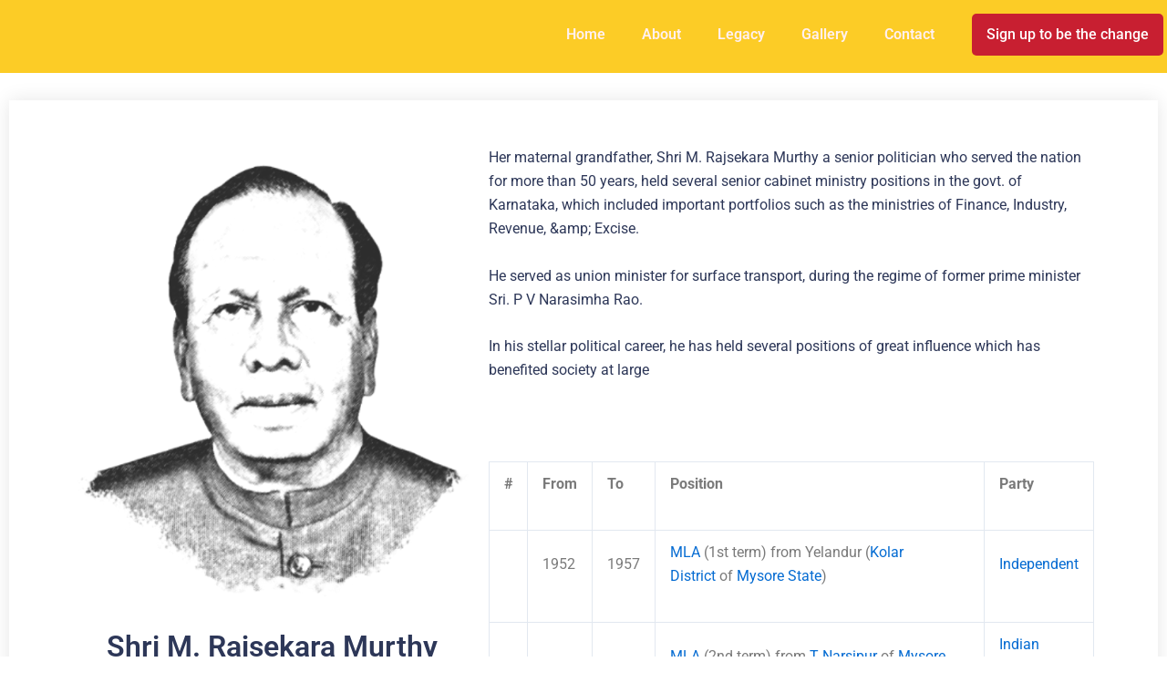

--- FILE ---
content_type: text/css
request_url: https://pavithrahalkatti.com/wp-content/uploads/elementor/css/post-324.css?ver=1765922320
body_size: 192
content:
.elementor-324 .elementor-element.elementor-element-0cdaf2a:not(.elementor-motion-effects-element-type-background), .elementor-324 .elementor-element.elementor-element-0cdaf2a > .elementor-motion-effects-container > .elementor-motion-effects-layer{background-color:var( --e-global-color-84898c9 );}.elementor-324 .elementor-element.elementor-element-0cdaf2a > .elementor-container{min-height:80px;}.elementor-324 .elementor-element.elementor-element-0cdaf2a{transition:background 0.3s, border 0.3s, border-radius 0.3s, box-shadow 0.3s;}.elementor-324 .elementor-element.elementor-element-0cdaf2a > .elementor-background-overlay{transition:background 0.3s, border-radius 0.3s, opacity 0.3s;}.elementor-324 .elementor-element.elementor-element-f61041c > .elementor-container{max-width:1280px;}.elementor-324 .elementor-element.elementor-element-c6945de{box-shadow:0px 0px 20px 0px rgba(0, 0, 0, 0.1);margin-top:20px;margin-bottom:40px;padding:40px 40px 40px 40px;}.elementor-widget-image .widget-image-caption{color:var( --e-global-color-text );font-family:var( --e-global-typography-text-font-family ), Sans-serif;font-weight:var( --e-global-typography-text-font-weight );}.elementor-widget-heading .elementor-heading-title{font-family:var( --e-global-typography-primary-font-family ), Sans-serif;font-weight:var( --e-global-typography-primary-font-weight );color:var( --e-global-color-primary );}.elementor-324 .elementor-element.elementor-element-e6906aa > .elementor-widget-container{background-color:#FFFFFF;}.elementor-324 .elementor-element.elementor-element-e6906aa{text-align:center;}.elementor-324 .elementor-element.elementor-element-e6906aa .elementor-heading-title{color:var( --e-global-color-270b116 );}.elementor-widget-text-editor{font-family:var( --e-global-typography-text-font-family ), Sans-serif;font-weight:var( --e-global-typography-text-font-weight );color:var( --e-global-color-text );}.elementor-widget-text-editor.elementor-drop-cap-view-stacked .elementor-drop-cap{background-color:var( --e-global-color-primary );}.elementor-widget-text-editor.elementor-drop-cap-view-framed .elementor-drop-cap, .elementor-widget-text-editor.elementor-drop-cap-view-default .elementor-drop-cap{color:var( --e-global-color-primary );border-color:var( --e-global-color-primary );}.elementor-324 .elementor-element.elementor-element-51ab166{width:var( --container-widget-width, 120.364% );max-width:120.364%;--container-widget-width:120.364%;--container-widget-flex-grow:0;color:var( --e-global-color-270b116 );}@media(max-width:767px){.elementor-324 .elementor-element.elementor-element-c6945de{padding:0px 0px 0px 0px;}}@media(min-width:768px){.elementor-324 .elementor-element.elementor-element-99bbe49{width:35%;}.elementor-324 .elementor-element.elementor-element-4009a5a{width:65%;}.elementor-324 .elementor-element.elementor-element-9279632{width:40%;}.elementor-324 .elementor-element.elementor-element-818fa08{width:60%;}}

--- FILE ---
content_type: text/css
request_url: https://pavithrahalkatti.com/wp-content/uploads/elementor/css/post-7.css?ver=1765881024
body_size: 1274
content:
.elementor-7 .elementor-element.elementor-element-71e09f96{margin-top:0px;margin-bottom:-105px;z-index:10;}.elementor-7 .elementor-element.elementor-element-5c9dd3cf > .elementor-element-populated{padding:0px 0px 0px 0px;}.elementor-7 .elementor-element.elementor-element-bcd42cb > .elementor-container{max-width:1280px;}.elementor-7 .elementor-element.elementor-element-bcd42cb{margin-top:0px;margin-bottom:0px;padding:15px 0px 15px 0px;}.elementor-bc-flex-widget .elementor-7 .elementor-element.elementor-element-4032570b.elementor-column .elementor-widget-wrap{align-items:center;}.elementor-7 .elementor-element.elementor-element-4032570b.elementor-column.elementor-element[data-element_type="column"] > .elementor-widget-wrap.elementor-element-populated{align-content:center;align-items:center;}.elementor-7 .elementor-element.elementor-element-4032570b > .elementor-element-populated{padding:0px 0px 0px 0px;}.elementor-bc-flex-widget .elementor-7 .elementor-element.elementor-element-a9186b7.elementor-column .elementor-widget-wrap{align-items:center;}.elementor-7 .elementor-element.elementor-element-a9186b7.elementor-column.elementor-element[data-element_type="column"] > .elementor-widget-wrap.elementor-element-populated{align-content:center;align-items:center;}.elementor-7 .elementor-element.elementor-element-a9186b7 > .elementor-widget-wrap > .elementor-widget:not(.elementor-widget__width-auto):not(.elementor-widget__width-initial):not(:last-child):not(.elementor-absolute){margin-bottom:0px;}.elementor-7 .elementor-element.elementor-element-a9186b7 > .elementor-element-populated{padding:0px 0px 0px 0px;}.elementor-widget-nav-menu .elementor-nav-menu .elementor-item{font-family:var( --e-global-typography-primary-font-family ), Sans-serif;font-weight:var( --e-global-typography-primary-font-weight );}.elementor-widget-nav-menu .elementor-nav-menu--main .elementor-item{color:var( --e-global-color-text );fill:var( --e-global-color-text );}.elementor-widget-nav-menu .elementor-nav-menu--main .elementor-item:hover,
					.elementor-widget-nav-menu .elementor-nav-menu--main .elementor-item.elementor-item-active,
					.elementor-widget-nav-menu .elementor-nav-menu--main .elementor-item.highlighted,
					.elementor-widget-nav-menu .elementor-nav-menu--main .elementor-item:focus{color:var( --e-global-color-accent );fill:var( --e-global-color-accent );}.elementor-widget-nav-menu .elementor-nav-menu--main:not(.e--pointer-framed) .elementor-item:before,
					.elementor-widget-nav-menu .elementor-nav-menu--main:not(.e--pointer-framed) .elementor-item:after{background-color:var( --e-global-color-accent );}.elementor-widget-nav-menu .e--pointer-framed .elementor-item:before,
					.elementor-widget-nav-menu .e--pointer-framed .elementor-item:after{border-color:var( --e-global-color-accent );}.elementor-widget-nav-menu{--e-nav-menu-divider-color:var( --e-global-color-text );}.elementor-widget-nav-menu .elementor-nav-menu--dropdown .elementor-item, .elementor-widget-nav-menu .elementor-nav-menu--dropdown  .elementor-sub-item{font-family:var( --e-global-typography-accent-font-family ), Sans-serif;font-weight:var( --e-global-typography-accent-font-weight );}.elementor-7 .elementor-element.elementor-element-9564306 .elementor-menu-toggle{margin:0 auto;}.elementor-7 .elementor-element.elementor-element-9564306 .elementor-nav-menu--main .elementor-item{color:#FFF0F0;fill:#FFF0F0;}.elementor-7 .elementor-element.elementor-element-9564306 .elementor-nav-menu--main .elementor-item:hover,
					.elementor-7 .elementor-element.elementor-element-9564306 .elementor-nav-menu--main .elementor-item.elementor-item-active,
					.elementor-7 .elementor-element.elementor-element-9564306 .elementor-nav-menu--main .elementor-item.highlighted,
					.elementor-7 .elementor-element.elementor-element-9564306 .elementor-nav-menu--main .elementor-item:focus{color:#FFFFFF;fill:#FFFFFF;}.elementor-7 .elementor-element.elementor-element-9564306 .elementor-nav-menu--main:not(.e--pointer-framed) .elementor-item:before,
					.elementor-7 .elementor-element.elementor-element-9564306 .elementor-nav-menu--main:not(.e--pointer-framed) .elementor-item:after{background-color:#E31D38;}.elementor-7 .elementor-element.elementor-element-9564306 .e--pointer-framed .elementor-item:before,
					.elementor-7 .elementor-element.elementor-element-9564306 .e--pointer-framed .elementor-item:after{border-color:#E31D38;}.elementor-widget-icon.elementor-view-stacked .elementor-icon{background-color:var( --e-global-color-primary );}.elementor-widget-icon.elementor-view-framed .elementor-icon, .elementor-widget-icon.elementor-view-default .elementor-icon{color:var( --e-global-color-primary );border-color:var( --e-global-color-primary );}.elementor-widget-icon.elementor-view-framed .elementor-icon, .elementor-widget-icon.elementor-view-default .elementor-icon svg{fill:var( --e-global-color-primary );}.elementor-7 .elementor-element.elementor-element-34c3d6b .elementor-icon-wrapper{text-align:center;}.elementor-7 .elementor-element.elementor-element-34c3d6b.elementor-view-stacked .elementor-icon{background-color:#FFFFFF;}.elementor-7 .elementor-element.elementor-element-34c3d6b.elementor-view-framed .elementor-icon, .elementor-7 .elementor-element.elementor-element-34c3d6b.elementor-view-default .elementor-icon{color:#FFFFFF;border-color:#FFFFFF;}.elementor-7 .elementor-element.elementor-element-34c3d6b.elementor-view-framed .elementor-icon, .elementor-7 .elementor-element.elementor-element-34c3d6b.elementor-view-default .elementor-icon svg{fill:#FFFFFF;}.elementor-bc-flex-widget .elementor-7 .elementor-element.elementor-element-6a502591.elementor-column .elementor-widget-wrap{align-items:center;}.elementor-7 .elementor-element.elementor-element-6a502591.elementor-column.elementor-element[data-element_type="column"] > .elementor-widget-wrap.elementor-element-populated{align-content:center;align-items:center;}.elementor-7 .elementor-element.elementor-element-6a502591.elementor-column > .elementor-widget-wrap{justify-content:flex-end;}.elementor-7 .elementor-element.elementor-element-6a502591 > .elementor-element-populated{padding:0px 0px 0px 0px;}.elementor-7 .elementor-element.elementor-element-6264e616{width:auto;max-width:auto;}@media(max-width:1024px){.elementor-7 .elementor-element.elementor-element-bcd42cb{padding:20px 15px 20px 15px;}.elementor-7 .elementor-element.elementor-element-4032570b > .elementor-element-populated{padding:0px 0px 0px 0px;}.elementor-7 .elementor-element.elementor-element-a9186b7 > .elementor-widget-wrap > .elementor-widget:not(.elementor-widget__width-auto):not(.elementor-widget__width-initial):not(:last-child):not(.elementor-absolute){margin-bottom:0px;}.elementor-7 .elementor-element.elementor-element-a9186b7 > .elementor-element-populated{padding:0px 0px 0px 0px;}.elementor-7 .elementor-element.elementor-element-6a502591 > .elementor-element-populated{padding:0px 0px 0px 0px;}}@media(max-width:767px){.elementor-7 .elementor-element.elementor-element-5c9dd3cf > .elementor-element-populated{padding:0px 0px 0px 0px;}.elementor-7 .elementor-element.elementor-element-bcd42cb{padding:10px 0px 10px 10px;}.elementor-7 .elementor-element.elementor-element-4032570b{width:20%;}.elementor-7 .elementor-element.elementor-element-4032570b > .elementor-widget-wrap > .elementor-widget:not(.elementor-widget__width-auto):not(.elementor-widget__width-initial):not(:last-child):not(.elementor-absolute){margin-bottom:0px;}.elementor-7 .elementor-element.elementor-element-a9186b7{width:20%;order:3 !important;}.elementor-7 .elementor-element.elementor-element-a9186b7 > .elementor-widget-wrap > .elementor-widget:not(.elementor-widget__width-auto):not(.elementor-widget__width-initial):not(:last-child):not(.elementor-absolute){margin-bottom:0px;}.elementor-7 .elementor-element.elementor-element-a9186b7 > .elementor-element-populated{padding:0px 10px 0px 0px;}.elementor-7 .elementor-element.elementor-element-34c3d6b > .elementor-widget-container{margin:0px 0px -5px 0px;}.elementor-7 .elementor-element.elementor-element-34c3d6b .elementor-icon{font-size:32px;}.elementor-7 .elementor-element.elementor-element-34c3d6b .elementor-icon svg{height:32px;}.elementor-7 .elementor-element.elementor-element-6a502591{width:60%;}.elementor-7 .elementor-element.elementor-element-6a502591.elementor-column > .elementor-widget-wrap{justify-content:flex-end;}.elementor-7 .elementor-element.elementor-element-6264e616{width:var( --container-widget-width, 215.325px );max-width:215.325px;--container-widget-width:215.325px;--container-widget-flex-grow:0;}}@media(min-width:768px){.elementor-7 .elementor-element.elementor-element-4032570b{width:15%;}.elementor-7 .elementor-element.elementor-element-a9186b7{width:66.664%;}.elementor-7 .elementor-element.elementor-element-6a502591{width:18%;}}@media(max-width:1024px) and (min-width:768px){.elementor-7 .elementor-element.elementor-element-4032570b{width:50%;}.elementor-7 .elementor-element.elementor-element-a9186b7{width:15%;}.elementor-7 .elementor-element.elementor-element-6a502591{width:35%;}}/* Start custom CSS for html, class: .elementor-element-6264e616 */.btn {
  position: relative;
  width: 210px;
  height: 46px;
  overflow: hidden;
  display: inline-block;
  border: none;
  border-radius: 5px;
  background-color: #c81f31;
  color: #ffffff;
  font-size: 16px;
  font-weight: 500;
  outline: none;
  cursor: pointer;
}
.btn:hover, .btn:focus {
  background-color: #c81f31;
  color: #ffffff;
}
.btn::before {
  display: flex;
  justify-content: center;
  align-items: center;
  position: absolute;
  top: 0;
  left: 0;
  width: 100%;
  height: 100%;
  content: 'Sign up to be the change';
  transition: all .3s;
}
.btn::after {
  display: flex;
  justify-content: center;
  align-items: center;
  position: absolute;
  top: 60px;
  left: 0;
  width: 100%;
  height: 100%;
  content: 'Sign Up Now';
  transition: all .3s;
}
.btn:hover::before {
  top: -60px;
}
.btn:hover::after {
  top: 0;
}/* End custom CSS */
/* Start custom CSS for section, class: .elementor-element-71e09f96 *//***
* class: .sticky-header
*/
header.sticky-header {
	--header-height: 100px;
	--shrink-header-to: 0.6;
	--transition: .45s cubic-bezier(.4, 0, .2, 1);
	background-color: #f4f5f800;
	transition: background-color var(--transition),
				backdrop-filter var(--transition),
				box-shadow var(--transition);
}

/***
* Sticky header activated
*/
header.sticky-header.elementor-sticky--effects {
	background-color: rgba(244, 245, 248, .8);
	box-shadow: 0px 4px 33px 1px rgba(0, 0, 0, .07);
	-webkit-backdrop-filter: saturate(180%) blur(20px);
	backdrop-filter: saturate(180%) blur(20px);
}
header.sticky-header > .elementor-container {
	min-height: var(--header-height);
	transition: min-height var(--transition);
}
header.sticky-header.elementor-sticky--effects > .elementor-container {
	min-height: calc( var(--header-height) * var(--shrink-header-to) );
}
header.sticky-header.elementor-sticky--effects .elementor-nav-menu--main .elementor-item {
    color: #1d284a!important;
    fill: #1b2645!important;
}

/***
* Shorter header on mobile (70px instead of 100px)
*/
@media only screen and (max-width: 767px) {
	header.sticky-header {
		--header-height: 70px;
	}
}

/***
* class: .logo
*/
header.sticky-header .logo img {
	transition: transform var(--transition);
}
header.sticky-header.elementor-sticky--effects .logo img {
	transform: scale(.8);
}/* End custom CSS */

--- FILE ---
content_type: text/css
request_url: https://pavithrahalkatti.com/wp-content/uploads/elementor/css/post-144.css?ver=1765881024
body_size: 2
content:
.elementor-144 .elementor-element.elementor-element-b61bc15:not(.elementor-motion-effects-element-type-background), .elementor-144 .elementor-element.elementor-element-b61bc15 > .elementor-motion-effects-container > .elementor-motion-effects-layer{background-color:var( --e-global-color-270b116 );}.elementor-144 .elementor-element.elementor-element-b61bc15{transition:background 0.3s, border 0.3s, border-radius 0.3s, box-shadow 0.3s;padding:15px 0px 15px 0px;}.elementor-144 .elementor-element.elementor-element-b61bc15 > .elementor-background-overlay{transition:background 0.3s, border-radius 0.3s, opacity 0.3s;}.elementor-bc-flex-widget .elementor-144 .elementor-element.elementor-element-de5d8d8.elementor-column .elementor-widget-wrap{align-items:center;}.elementor-144 .elementor-element.elementor-element-de5d8d8.elementor-column.elementor-element[data-element_type="column"] > .elementor-widget-wrap.elementor-element-populated{align-content:center;align-items:center;}.elementor-144 .elementor-element.elementor-element-de5d8d8.elementor-column > .elementor-widget-wrap{justify-content:center;}.elementor-widget-heading .elementor-heading-title{font-family:var( --e-global-typography-primary-font-family ), Sans-serif;font-weight:var( --e-global-typography-primary-font-weight );color:var( --e-global-color-primary );}.elementor-144 .elementor-element.elementor-element-820dfee{width:auto;max-width:auto;text-align:left;}.elementor-144 .elementor-element.elementor-element-820dfee .elementor-heading-title{font-family:"Poppins", Sans-serif;font-size:12px;font-weight:normal;color:#FFFFFF;}

--- FILE ---
content_type: text/css
request_url: https://pavithrahalkatti.com/wp-content/uploads/elementor/css/post-251.css?ver=1765881025
body_size: 1146
content:
.elementor-251 .elementor-element.elementor-element-3138d748 > .elementor-background-overlay{background-image:url("https://pavithrahalkatti.com/wp-content/plugins/elementor/assets/images/placeholder.png");background-position:center center;background-repeat:no-repeat;background-size:cover;opacity:0.05;}.elementor-251 .elementor-element.elementor-element-3138d748 > .elementor-container{max-width:615px;}.elementor-251 .elementor-element.elementor-element-3138d748, .elementor-251 .elementor-element.elementor-element-3138d748 > .elementor-background-overlay{border-radius:0px 0px 0px 0px;}.elementor-251 .elementor-element.elementor-element-3138d748{margin-top:0px;margin-bottom:0px;}.elementor-251 .elementor-element.elementor-element-413f0a5:not(.elementor-motion-effects-element-type-background) > .elementor-widget-wrap, .elementor-251 .elementor-element.elementor-element-413f0a5 > .elementor-widget-wrap > .elementor-motion-effects-container > .elementor-motion-effects-layer{background-color:#FFFFFF;}.elementor-bc-flex-widget .elementor-251 .elementor-element.elementor-element-413f0a5.elementor-column .elementor-widget-wrap{align-items:center;}.elementor-251 .elementor-element.elementor-element-413f0a5.elementor-column.elementor-element[data-element_type="column"] > .elementor-widget-wrap.elementor-element-populated{align-content:center;align-items:center;}.elementor-251 .elementor-element.elementor-element-413f0a5 > .elementor-element-populated{transition:background 0.3s, border 0.3s, border-radius 0.3s, box-shadow 0.3s;padding:9% 9% 9% 9%;}.elementor-251 .elementor-element.elementor-element-413f0a5 > .elementor-element-populated > .elementor-background-overlay{transition:background 0.3s, border-radius 0.3s, opacity 0.3s;}.elementor-widget-heading .elementor-heading-title{font-family:var( --e-global-typography-primary-font-family ), Sans-serif;font-weight:var( --e-global-typography-primary-font-weight );color:var( --e-global-color-primary );}.elementor-251 .elementor-element.elementor-element-3c560ffd{text-align:center;}.elementor-251 .elementor-element.elementor-element-3c560ffd .elementor-heading-title{font-family:"Poppins", Sans-serif;font-weight:600;color:#000000;}.elementor-widget-form .elementor-field-group > label, .elementor-widget-form .elementor-field-subgroup label{color:var( --e-global-color-text );}.elementor-widget-form .elementor-field-group > label{font-family:var( --e-global-typography-text-font-family ), Sans-serif;font-weight:var( --e-global-typography-text-font-weight );}.elementor-widget-form .elementor-field-type-html{color:var( --e-global-color-text );font-family:var( --e-global-typography-text-font-family ), Sans-serif;font-weight:var( --e-global-typography-text-font-weight );}.elementor-widget-form .elementor-field-group .elementor-field{color:var( --e-global-color-text );}.elementor-widget-form .elementor-field-group .elementor-field, .elementor-widget-form .elementor-field-subgroup label{font-family:var( --e-global-typography-text-font-family ), Sans-serif;font-weight:var( --e-global-typography-text-font-weight );}.elementor-widget-form .elementor-button{font-family:var( --e-global-typography-accent-font-family ), Sans-serif;font-weight:var( --e-global-typography-accent-font-weight );}.elementor-widget-form .e-form__buttons__wrapper__button-next{background-color:var( --e-global-color-accent );}.elementor-widget-form .elementor-button[type="submit"]{background-color:var( --e-global-color-accent );}.elementor-widget-form .e-form__buttons__wrapper__button-previous{background-color:var( --e-global-color-accent );}.elementor-widget-form .elementor-message{font-family:var( --e-global-typography-text-font-family ), Sans-serif;font-weight:var( --e-global-typography-text-font-weight );}.elementor-widget-form .e-form__indicators__indicator, .elementor-widget-form .e-form__indicators__indicator__label{font-family:var( --e-global-typography-accent-font-family ), Sans-serif;font-weight:var( --e-global-typography-accent-font-weight );}.elementor-widget-form{--e-form-steps-indicator-inactive-primary-color:var( --e-global-color-text );--e-form-steps-indicator-active-primary-color:var( --e-global-color-accent );--e-form-steps-indicator-completed-primary-color:var( --e-global-color-accent );--e-form-steps-indicator-progress-color:var( --e-global-color-accent );--e-form-steps-indicator-progress-background-color:var( --e-global-color-text );--e-form-steps-indicator-progress-meter-color:var( --e-global-color-text );}.elementor-widget-form .e-form__indicators__indicator__progress__meter{font-family:var( --e-global-typography-accent-font-family ), Sans-serif;font-weight:var( --e-global-typography-accent-font-weight );}.elementor-251 .elementor-element.elementor-element-58f4041d > .elementor-widget-container{padding:0% 0% 0% 0%;}.elementor-251 .elementor-element.elementor-element-58f4041d .elementor-field-group{padding-right:calc( 10px/2 );padding-left:calc( 10px/2 );margin-bottom:25px;}.elementor-251 .elementor-element.elementor-element-58f4041d .elementor-form-fields-wrapper{margin-left:calc( -10px/2 );margin-right:calc( -10px/2 );margin-bottom:-25px;}.elementor-251 .elementor-element.elementor-element-58f4041d .elementor-field-group.recaptcha_v3-bottomleft, .elementor-251 .elementor-element.elementor-element-58f4041d .elementor-field-group.recaptcha_v3-bottomright{margin-bottom:0;}body.rtl .elementor-251 .elementor-element.elementor-element-58f4041d .elementor-labels-inline .elementor-field-group > label{padding-left:0px;}body:not(.rtl) .elementor-251 .elementor-element.elementor-element-58f4041d .elementor-labels-inline .elementor-field-group > label{padding-right:0px;}body .elementor-251 .elementor-element.elementor-element-58f4041d .elementor-labels-above .elementor-field-group > label{padding-bottom:0px;}.elementor-251 .elementor-element.elementor-element-58f4041d .elementor-field-type-html{padding-bottom:0px;}.elementor-251 .elementor-element.elementor-element-58f4041d .elementor-field-group:not(.elementor-field-type-upload) .elementor-field:not(.elementor-select-wrapper){background-color:#ffffff;border-color:#DEDEDE;border-width:1px 1px 1px 1px;border-radius:5px 5px 5px 5px;}.elementor-251 .elementor-element.elementor-element-58f4041d .elementor-field-group .elementor-select-wrapper select{background-color:#ffffff;border-color:#DEDEDE;border-width:1px 1px 1px 1px;border-radius:5px 5px 5px 5px;}.elementor-251 .elementor-element.elementor-element-58f4041d .elementor-field-group .elementor-select-wrapper::before{color:#DEDEDE;}.elementor-251 .elementor-element.elementor-element-58f4041d .e-form__buttons__wrapper__button-next{background-color:#C81F31;color:#ffffff;}.elementor-251 .elementor-element.elementor-element-58f4041d .elementor-button[type="submit"]{background-color:#C81F31;color:#ffffff;}.elementor-251 .elementor-element.elementor-element-58f4041d .elementor-button[type="submit"] svg *{fill:#ffffff;}.elementor-251 .elementor-element.elementor-element-58f4041d .e-form__buttons__wrapper__button-previous{background-color:#F58A07;color:#ffffff;}.elementor-251 .elementor-element.elementor-element-58f4041d .e-form__buttons__wrapper__button-next:hover{color:var( --e-global-color-primary );}.elementor-251 .elementor-element.elementor-element-58f4041d .elementor-button[type="submit"]:hover{color:var( --e-global-color-primary );}.elementor-251 .elementor-element.elementor-element-58f4041d .elementor-button[type="submit"]:hover svg *{fill:var( --e-global-color-primary );}.elementor-251 .elementor-element.elementor-element-58f4041d .e-form__buttons__wrapper__button-previous:hover{color:#ffffff;}.elementor-251 .elementor-element.elementor-element-58f4041d .elementor-button{border-radius:5px 5px 5px 5px;padding:16px 60px 16px 60px;}.elementor-251 .elementor-element.elementor-element-58f4041d{--e-form-steps-indicators-spacing:20px;--e-form-steps-indicator-padding:30px;--e-form-steps-indicator-inactive-secondary-color:#ffffff;--e-form-steps-indicator-active-secondary-color:#ffffff;--e-form-steps-indicator-completed-secondary-color:#ffffff;--e-form-steps-divider-width:1px;--e-form-steps-divider-gap:10px;}#elementor-popup-modal-251 .dialog-widget-content{animation-duration:0.5s;background-color:rgba(2, 1, 1, 0);}#elementor-popup-modal-251{background-color:rgba(0,0,0,.8);justify-content:center;align-items:center;pointer-events:all;}#elementor-popup-modal-251 .dialog-message{width:609px;height:700px;align-items:center;}#elementor-popup-modal-251 .dialog-close-button{display:flex;top:20%;font-size:20px;}body:not(.rtl) #elementor-popup-modal-251 .dialog-close-button{right:5%;}body.rtl #elementor-popup-modal-251 .dialog-close-button{left:5%;}#elementor-popup-modal-251 .dialog-close-button i{color:#3D4E60;}#elementor-popup-modal-251 .dialog-close-button svg{fill:#3D4E60;}@media(max-width:1024px) and (min-width:768px){.elementor-251 .elementor-element.elementor-element-413f0a5{width:100%;}}@media(max-width:1024px){.elementor-251 .elementor-element.elementor-element-3138d748 > .elementor-background-overlay{background-position:center right;}.elementor-251 .elementor-element.elementor-element-3138d748, .elementor-251 .elementor-element.elementor-element-3138d748 > .elementor-background-overlay{border-radius:0px 50px 50px 50px;}.elementor-251 .elementor-element.elementor-element-3138d748{padding:0% 0% 0% 0%;}.elementor-251 .elementor-element.elementor-element-413f0a5 > .elementor-element-populated{padding:40px 40px 40px 40px;}.elementor-251 .elementor-element.elementor-element-3c560ffd{text-align:center;}#elementor-popup-modal-251 .dialog-message{height:780px;padding:0% 5% 0% 5%;}#elementor-popup-modal-251 .dialog-close-button{top:20%;}body:not(.rtl) #elementor-popup-modal-251 .dialog-close-button{right:10%;}body.rtl #elementor-popup-modal-251 .dialog-close-button{left:10%;}}@media(max-width:767px){.elementor-251 .elementor-element.elementor-element-3138d748, .elementor-251 .elementor-element.elementor-element-3138d748 > .elementor-background-overlay{border-radius:0px 30px 30px 30px;}.elementor-251 .elementor-element.elementor-element-3138d748{padding:0px 0px 0px 0px;}.elementor-251 .elementor-element.elementor-element-413f0a5 > .elementor-element-populated{padding:40px 20px 40px 20px;}.elementor-251 .elementor-element.elementor-element-3c560ffd .elementor-heading-title{font-size:28px;}#elementor-popup-modal-251 .dialog-close-button{top:17%;}body:not(.rtl) #elementor-popup-modal-251 .dialog-close-button{right:5%;}body.rtl #elementor-popup-modal-251 .dialog-close-button{left:5%;}#elementor-popup-modal-251 .dialog-message{padding:5% 5% 0% 5%;}}/* Start custom CSS for form, class: .elementor-element-58f4041d */.pop-form.elementor-field-type-text.elementor-field-group.elementor-column.elementor-field-group-name.elementor-col-100 {
    display: block!important;
}/* End custom CSS */